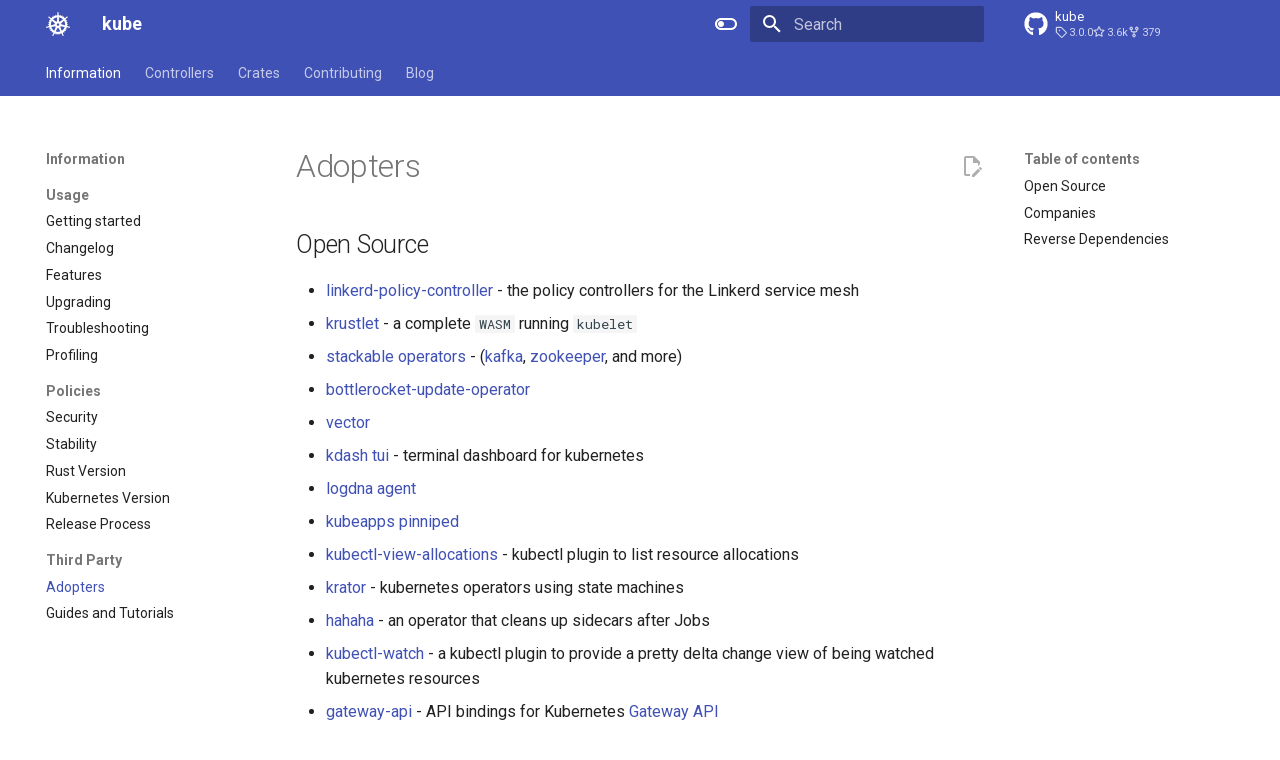

--- FILE ---
content_type: text/html; charset=utf-8
request_url: https://kube.rs/adopters/
body_size: 10752
content:

<!doctype html>
<html lang="en" class="no-js">
  <head>
    
      <meta charset="utf-8">
      <meta name="viewport" content="width=device-width,initial-scale=1">
      
      
      
      
        <link rel="prev" href="../release-process/">
      
      
        <link rel="next" href="../guides/">
      
      
      <link rel="icon" href="../favicon.png">
      <meta name="generator" content="mkdocs-1.6.0, mkdocs-material-9.5.28">
    
    
      
        <title>Adopters - kube</title>
      
    
    
      <link rel="stylesheet" href="../assets/stylesheets/main.6543a935.min.css">
      
        
        <link rel="stylesheet" href="../assets/stylesheets/palette.06af60db.min.css">
      
      


    
    
      
    
    
      
        
        
        <link rel="preconnect" href="https://fonts.gstatic.com" crossorigin>
        <link rel="stylesheet" href="https://fonts.googleapis.com/css?family=Roboto:300,300i,400,400i,700,700i%7CRoboto+Mono:400,400i,700,700i&display=fallback">
        <style>:root{--md-text-font:"Roboto";--md-code-font:"Roboto Mono"}</style>
      
    
    
    <script>__md_scope=new URL("..",location),__md_hash=e=>[...e].reduce((e,_)=>(e<<5)-e+_.charCodeAt(0),0),__md_get=(e,_=localStorage,t=__md_scope)=>JSON.parse(_.getItem(t.pathname+"."+e)),__md_set=(e,_,t=localStorage,a=__md_scope)=>{try{t.setItem(a.pathname+"."+e,JSON.stringify(_))}catch(e){}}</script>
    
      

    
    
    
  </head>
  
  
    
    
      
    
    
    
    
    <body dir="ltr" data-md-color-scheme="slate" data-md-color-primary="blue" data-md-color-accent="blue">
  
    
    <input class="md-toggle" data-md-toggle="drawer" type="checkbox" id="__drawer" autocomplete="off">
    <input class="md-toggle" data-md-toggle="search" type="checkbox" id="__search" autocomplete="off">
    <label class="md-overlay" for="__drawer"></label>
    <div data-md-component="skip">
      
        
        <a href="#adopters" class="md-skip">
          Skip to content
        </a>
      
    </div>
    <div data-md-component="announce">
      
    </div>
    
    
      

<header class="md-header" data-md-component="header">
  <nav class="md-header__inner md-grid" aria-label="Header">
    <a href=".." title="kube" class="md-header__button md-logo" aria-label="kube" data-md-component="logo">
      
  <img src="../favicon.png" alt="logo">

    </a>
    <label class="md-header__button md-icon" for="__drawer">
      
      <svg xmlns="http://www.w3.org/2000/svg" viewBox="0 0 24 24"><path d="M3 6h18v2H3V6m0 5h18v2H3v-2m0 5h18v2H3v-2Z"/></svg>
    </label>
    <div class="md-header__title" data-md-component="header-title">
      <div class="md-header__ellipsis">
        <div class="md-header__topic">
          <span class="md-ellipsis">
            kube
          </span>
        </div>
        <div class="md-header__topic" data-md-component="header-topic">
          <span class="md-ellipsis">
            
              Adopters
            
          </span>
        </div>
      </div>
    </div>
    
      
        <form class="md-header__option" data-md-component="palette">
  
    
    
    
    <input class="md-option" data-md-color-media="(prefers-color-scheme: dark)" data-md-color-scheme="slate" data-md-color-primary="blue" data-md-color-accent="blue"  aria-label="Switch to light mode"  type="radio" name="__palette" id="__palette_0">
    
      <label class="md-header__button md-icon" title="Switch to light mode" for="__palette_1" hidden>
        <svg xmlns="http://www.w3.org/2000/svg" viewBox="0 0 24 24"><path d="M17 7H7a5 5 0 0 0-5 5 5 5 0 0 0 5 5h10a5 5 0 0 0 5-5 5 5 0 0 0-5-5m0 8a3 3 0 0 1-3-3 3 3 0 0 1 3-3 3 3 0 0 1 3 3 3 3 0 0 1-3 3Z"/></svg>
      </label>
    
  
    
    
    
    <input class="md-option" data-md-color-media="(prefers-color-scheme: light)" data-md-color-scheme="default" data-md-color-primary="indigo" data-md-color-accent="light-blue"  aria-label="Switch to dark mode"  type="radio" name="__palette" id="__palette_1">
    
      <label class="md-header__button md-icon" title="Switch to dark mode" for="__palette_0" hidden>
        <svg xmlns="http://www.w3.org/2000/svg" viewBox="0 0 24 24"><path d="M17 6H7c-3.31 0-6 2.69-6 6s2.69 6 6 6h10c3.31 0 6-2.69 6-6s-2.69-6-6-6zm0 10H7c-2.21 0-4-1.79-4-4s1.79-4 4-4h10c2.21 0 4 1.79 4 4s-1.79 4-4 4zM7 9c-1.66 0-3 1.34-3 3s1.34 3 3 3 3-1.34 3-3-1.34-3-3-3z"/></svg>
      </label>
    
  
</form>
      
    
    
      <script>var media,input,key,value,palette=__md_get("__palette");if(palette&&palette.color){"(prefers-color-scheme)"===palette.color.media&&(media=matchMedia("(prefers-color-scheme: light)"),input=document.querySelector(media.matches?"[data-md-color-media='(prefers-color-scheme: light)']":"[data-md-color-media='(prefers-color-scheme: dark)']"),palette.color.media=input.getAttribute("data-md-color-media"),palette.color.scheme=input.getAttribute("data-md-color-scheme"),palette.color.primary=input.getAttribute("data-md-color-primary"),palette.color.accent=input.getAttribute("data-md-color-accent"));for([key,value]of Object.entries(palette.color))document.body.setAttribute("data-md-color-"+key,value)}</script>
    
    
    
      <label class="md-header__button md-icon" for="__search">
        
        <svg xmlns="http://www.w3.org/2000/svg" viewBox="0 0 24 24"><path d="M9.5 3A6.5 6.5 0 0 1 16 9.5c0 1.61-.59 3.09-1.56 4.23l.27.27h.79l5 5-1.5 1.5-5-5v-.79l-.27-.27A6.516 6.516 0 0 1 9.5 16 6.5 6.5 0 0 1 3 9.5 6.5 6.5 0 0 1 9.5 3m0 2C7 5 5 7 5 9.5S7 14 9.5 14 14 12 14 9.5 12 5 9.5 5Z"/></svg>
      </label>
      <div class="md-search" data-md-component="search" role="dialog">
  <label class="md-search__overlay" for="__search"></label>
  <div class="md-search__inner" role="search">
    <form class="md-search__form" name="search">
      <input type="text" class="md-search__input" name="query" aria-label="Search" placeholder="Search" autocapitalize="off" autocorrect="off" autocomplete="off" spellcheck="false" data-md-component="search-query" required>
      <label class="md-search__icon md-icon" for="__search">
        
        <svg xmlns="http://www.w3.org/2000/svg" viewBox="0 0 24 24"><path d="M9.5 3A6.5 6.5 0 0 1 16 9.5c0 1.61-.59 3.09-1.56 4.23l.27.27h.79l5 5-1.5 1.5-5-5v-.79l-.27-.27A6.516 6.516 0 0 1 9.5 16 6.5 6.5 0 0 1 3 9.5 6.5 6.5 0 0 1 9.5 3m0 2C7 5 5 7 5 9.5S7 14 9.5 14 14 12 14 9.5 12 5 9.5 5Z"/></svg>
        
        <svg xmlns="http://www.w3.org/2000/svg" viewBox="0 0 24 24"><path d="M20 11v2H8l5.5 5.5-1.42 1.42L4.16 12l7.92-7.92L13.5 5.5 8 11h12Z"/></svg>
      </label>
      <nav class="md-search__options" aria-label="Search">
        
        <button type="reset" class="md-search__icon md-icon" title="Clear" aria-label="Clear" tabindex="-1">
          
          <svg xmlns="http://www.w3.org/2000/svg" viewBox="0 0 24 24"><path d="M19 6.41 17.59 5 12 10.59 6.41 5 5 6.41 10.59 12 5 17.59 6.41 19 12 13.41 17.59 19 19 17.59 13.41 12 19 6.41Z"/></svg>
        </button>
      </nav>
      
    </form>
    <div class="md-search__output">
      <div class="md-search__scrollwrap" tabindex="0" data-md-scrollfix>
        <div class="md-search-result" data-md-component="search-result">
          <div class="md-search-result__meta">
            Initializing search
          </div>
          <ol class="md-search-result__list" role="presentation"></ol>
        </div>
      </div>
    </div>
  </div>
</div>
    
    
      <div class="md-header__source">
        <a href="https://github.com/kube-rs/kube" title="Go to repository" class="md-source" data-md-component="source">
  <div class="md-source__icon md-icon">
    
    <svg xmlns="http://www.w3.org/2000/svg" viewBox="0 0 496 512"><!--! Font Awesome Free 6.5.2 by @fontawesome - https://fontawesome.com License - https://fontawesome.com/license/free (Icons: CC BY 4.0, Fonts: SIL OFL 1.1, Code: MIT License) Copyright 2024 Fonticons, Inc.--><path d="M165.9 397.4c0 2-2.3 3.6-5.2 3.6-3.3.3-5.6-1.3-5.6-3.6 0-2 2.3-3.6 5.2-3.6 3-.3 5.6 1.3 5.6 3.6zm-31.1-4.5c-.7 2 1.3 4.3 4.3 4.9 2.6 1 5.6 0 6.2-2s-1.3-4.3-4.3-5.2c-2.6-.7-5.5.3-6.2 2.3zm44.2-1.7c-2.9.7-4.9 2.6-4.6 4.9.3 2 2.9 3.3 5.9 2.6 2.9-.7 4.9-2.6 4.6-4.6-.3-1.9-3-3.2-5.9-2.9zM244.8 8C106.1 8 0 113.3 0 252c0 110.9 69.8 205.8 169.5 239.2 12.8 2.3 17.3-5.6 17.3-12.1 0-6.2-.3-40.4-.3-61.4 0 0-70 15-84.7-29.8 0 0-11.4-29.1-27.8-36.6 0 0-22.9-15.7 1.6-15.4 0 0 24.9 2 38.6 25.8 21.9 38.6 58.6 27.5 72.9 20.9 2.3-16 8.8-27.1 16-33.7-55.9-6.2-112.3-14.3-112.3-110.5 0-27.5 7.6-41.3 23.6-58.9-2.6-6.5-11.1-33.3 2.6-67.9 20.9-6.5 69 27 69 27 20-5.6 41.5-8.5 62.8-8.5s42.8 2.9 62.8 8.5c0 0 48.1-33.6 69-27 13.7 34.7 5.2 61.4 2.6 67.9 16 17.7 25.8 31.5 25.8 58.9 0 96.5-58.9 104.2-114.8 110.5 9.2 7.9 17 22.9 17 46.4 0 33.7-.3 75.4-.3 83.6 0 6.5 4.6 14.4 17.3 12.1C428.2 457.8 496 362.9 496 252 496 113.3 383.5 8 244.8 8zM97.2 352.9c-1.3 1-1 3.3.7 5.2 1.6 1.6 3.9 2.3 5.2 1 1.3-1 1-3.3-.7-5.2-1.6-1.6-3.9-2.3-5.2-1zm-10.8-8.1c-.7 1.3.3 2.9 2.3 3.9 1.6 1 3.6.7 4.3-.7.7-1.3-.3-2.9-2.3-3.9-2-.6-3.6-.3-4.3.7zm32.4 35.6c-1.6 1.3-1 4.3 1.3 6.2 2.3 2.3 5.2 2.6 6.5 1 1.3-1.3.7-4.3-1.3-6.2-2.2-2.3-5.2-2.6-6.5-1zm-11.4-14.7c-1.6 1-1.6 3.6 0 5.9 1.6 2.3 4.3 3.3 5.6 2.3 1.6-1.3 1.6-3.9 0-6.2-1.4-2.3-4-3.3-5.6-2z"/></svg>
  </div>
  <div class="md-source__repository">
    kube
  </div>
</a>
      </div>
    
  </nav>
  
</header>
    
    <div class="md-container" data-md-component="container">
      
      
        
          
            
<nav class="md-tabs" aria-label="Tabs" data-md-component="tabs">
  <div class="md-grid">
    <ul class="md-tabs__list">
      
        
  
  
    
  
  
    
    
      
  
  
    
  
  
    
    
      <li class="md-tabs__item md-tabs__item--active">
        <a href="../getting-started/" class="md-tabs__link">
          
  
  Information

        </a>
      </li>
    
  

    
  

      
        
  
  
  
    
    
      
  
  
  
    
    
      <li class="md-tabs__item">
        <a href="../controllers/intro/" class="md-tabs__link">
          
  
  Controllers

        </a>
      </li>
    
  

    
  

      
        
  
  
  
    
    
      <li class="md-tabs__item">
        <a href="../crates/kube/" class="md-tabs__link">
          
  
  Crates

        </a>
      </li>
    
  

      
        
  
  
  
    
    
      <li class="md-tabs__item">
        <a href="../governance/" class="md-tabs__link">
          
  
  Contributing

        </a>
      </li>
    
  

      
        
  
  
  
    
    
      <li class="md-tabs__item">
        <a href="../blog/" class="md-tabs__link">
          
  
  Blog

        </a>
      </li>
    
  

      
    </ul>
  </div>
</nav>
          
        
      
      <main class="md-main" data-md-component="main">
        <div class="md-main__inner md-grid">
          
            
              
              <div class="md-sidebar md-sidebar--primary" data-md-component="sidebar" data-md-type="navigation" >
                <div class="md-sidebar__scrollwrap">
                  <div class="md-sidebar__inner">
                    


  


<nav class="md-nav md-nav--primary md-nav--lifted" aria-label="Navigation" data-md-level="0">
  <label class="md-nav__title" for="__drawer">
    <a href=".." title="kube" class="md-nav__button md-logo" aria-label="kube" data-md-component="logo">
      
  <img src="../favicon.png" alt="logo">

    </a>
    kube
  </label>
  
    <div class="md-nav__source">
      <a href="https://github.com/kube-rs/kube" title="Go to repository" class="md-source" data-md-component="source">
  <div class="md-source__icon md-icon">
    
    <svg xmlns="http://www.w3.org/2000/svg" viewBox="0 0 496 512"><!--! Font Awesome Free 6.5.2 by @fontawesome - https://fontawesome.com License - https://fontawesome.com/license/free (Icons: CC BY 4.0, Fonts: SIL OFL 1.1, Code: MIT License) Copyright 2024 Fonticons, Inc.--><path d="M165.9 397.4c0 2-2.3 3.6-5.2 3.6-3.3.3-5.6-1.3-5.6-3.6 0-2 2.3-3.6 5.2-3.6 3-.3 5.6 1.3 5.6 3.6zm-31.1-4.5c-.7 2 1.3 4.3 4.3 4.9 2.6 1 5.6 0 6.2-2s-1.3-4.3-4.3-5.2c-2.6-.7-5.5.3-6.2 2.3zm44.2-1.7c-2.9.7-4.9 2.6-4.6 4.9.3 2 2.9 3.3 5.9 2.6 2.9-.7 4.9-2.6 4.6-4.6-.3-1.9-3-3.2-5.9-2.9zM244.8 8C106.1 8 0 113.3 0 252c0 110.9 69.8 205.8 169.5 239.2 12.8 2.3 17.3-5.6 17.3-12.1 0-6.2-.3-40.4-.3-61.4 0 0-70 15-84.7-29.8 0 0-11.4-29.1-27.8-36.6 0 0-22.9-15.7 1.6-15.4 0 0 24.9 2 38.6 25.8 21.9 38.6 58.6 27.5 72.9 20.9 2.3-16 8.8-27.1 16-33.7-55.9-6.2-112.3-14.3-112.3-110.5 0-27.5 7.6-41.3 23.6-58.9-2.6-6.5-11.1-33.3 2.6-67.9 20.9-6.5 69 27 69 27 20-5.6 41.5-8.5 62.8-8.5s42.8 2.9 62.8 8.5c0 0 48.1-33.6 69-27 13.7 34.7 5.2 61.4 2.6 67.9 16 17.7 25.8 31.5 25.8 58.9 0 96.5-58.9 104.2-114.8 110.5 9.2 7.9 17 22.9 17 46.4 0 33.7-.3 75.4-.3 83.6 0 6.5 4.6 14.4 17.3 12.1C428.2 457.8 496 362.9 496 252 496 113.3 383.5 8 244.8 8zM97.2 352.9c-1.3 1-1 3.3.7 5.2 1.6 1.6 3.9 2.3 5.2 1 1.3-1 1-3.3-.7-5.2-1.6-1.6-3.9-2.3-5.2-1zm-10.8-8.1c-.7 1.3.3 2.9 2.3 3.9 1.6 1 3.6.7 4.3-.7.7-1.3-.3-2.9-2.3-3.9-2-.6-3.6-.3-4.3.7zm32.4 35.6c-1.6 1.3-1 4.3 1.3 6.2 2.3 2.3 5.2 2.6 6.5 1 1.3-1.3.7-4.3-1.3-6.2-2.2-2.3-5.2-2.6-6.5-1zm-11.4-14.7c-1.6 1-1.6 3.6 0 5.9 1.6 2.3 4.3 3.3 5.6 2.3 1.6-1.3 1.6-3.9 0-6.2-1.4-2.3-4-3.3-5.6-2z"/></svg>
  </div>
  <div class="md-source__repository">
    kube
  </div>
</a>
    </div>
  
  <ul class="md-nav__list" data-md-scrollfix>
    
      
      
  
  
    
  
  
  
    
    
    
      
        
        
      
      
        
      
    
    
      
    
    <li class="md-nav__item md-nav__item--active md-nav__item--section md-nav__item--nested">
      
        
        
        <input class="md-nav__toggle md-toggle " type="checkbox" id="__nav_1" checked>
        
          
          <label class="md-nav__link" for="__nav_1" id="__nav_1_label" tabindex="">
            
  
  <span class="md-ellipsis">
    Information
  </span>
  

            <span class="md-nav__icon md-icon"></span>
          </label>
        
        <nav class="md-nav" data-md-level="1" aria-labelledby="__nav_1_label" aria-expanded="true">
          <label class="md-nav__title" for="__nav_1">
            <span class="md-nav__icon md-icon"></span>
            Information
          </label>
          <ul class="md-nav__list" data-md-scrollfix>
            
              
                
  
  
  
  
    
    
    
      
      
        
          
          
        
      
    
    
      
    
    <li class="md-nav__item md-nav__item--section md-nav__item--nested">
      
        
        
        <input class="md-nav__toggle md-toggle " type="checkbox" id="__nav_1_1" >
        
          
          <label class="md-nav__link" for="__nav_1_1" id="__nav_1_1_label" tabindex="">
            
  
  <span class="md-ellipsis">
    Usage
  </span>
  

            <span class="md-nav__icon md-icon"></span>
          </label>
        
        <nav class="md-nav" data-md-level="2" aria-labelledby="__nav_1_1_label" aria-expanded="false">
          <label class="md-nav__title" for="__nav_1_1">
            <span class="md-nav__icon md-icon"></span>
            Usage
          </label>
          <ul class="md-nav__list" data-md-scrollfix>
            
              
                
  
  
  
  
    <li class="md-nav__item">
      <a href="../getting-started/" class="md-nav__link">
        
  
  <span class="md-ellipsis">
    Getting started
  </span>
  

      </a>
    </li>
  

              
            
              
                
  
  
  
  
    <li class="md-nav__item">
      <a href="../changelog/" class="md-nav__link">
        
  
  <span class="md-ellipsis">
    Changelog
  </span>
  

      </a>
    </li>
  

              
            
              
                
  
  
  
  
    <li class="md-nav__item">
      <a href="../features/" class="md-nav__link">
        
  
  <span class="md-ellipsis">
    Features
  </span>
  

      </a>
    </li>
  

              
            
              
                
  
  
  
  
    <li class="md-nav__item">
      <a href="../upgrading/" class="md-nav__link">
        
  
  <span class="md-ellipsis">
    Upgrading
  </span>
  

      </a>
    </li>
  

              
            
              
                
  
  
  
  
    <li class="md-nav__item">
      <a href="../troubleshooting/" class="md-nav__link">
        
  
  <span class="md-ellipsis">
    Troubleshooting
  </span>
  

      </a>
    </li>
  

              
            
              
                
  
  
  
  
    <li class="md-nav__item">
      <a href="../profiling/" class="md-nav__link">
        
  
  <span class="md-ellipsis">
    Profiling
  </span>
  

      </a>
    </li>
  

              
            
          </ul>
        </nav>
      
    </li>
  

              
            
              
                
  
  
  
  
    
    
    
      
      
        
          
          
        
      
    
    
      
    
    <li class="md-nav__item md-nav__item--section md-nav__item--nested">
      
        
        
        <input class="md-nav__toggle md-toggle " type="checkbox" id="__nav_1_2" >
        
          
          <label class="md-nav__link" for="__nav_1_2" id="__nav_1_2_label" tabindex="">
            
  
  <span class="md-ellipsis">
    Policies
  </span>
  

            <span class="md-nav__icon md-icon"></span>
          </label>
        
        <nav class="md-nav" data-md-level="2" aria-labelledby="__nav_1_2_label" aria-expanded="false">
          <label class="md-nav__title" for="__nav_1_2">
            <span class="md-nav__icon md-icon"></span>
            Policies
          </label>
          <ul class="md-nav__list" data-md-scrollfix>
            
              
                
  
  
  
  
    <li class="md-nav__item">
      <a href="../security/" class="md-nav__link">
        
  
  <span class="md-ellipsis">
    Security
  </span>
  

      </a>
    </li>
  

              
            
              
                
  
  
  
  
    <li class="md-nav__item">
      <a href="../stability/" class="md-nav__link">
        
  
  <span class="md-ellipsis">
    Stability
  </span>
  

      </a>
    </li>
  

              
            
              
                
  
  
  
  
    <li class="md-nav__item">
      <a href="../rust-version/" class="md-nav__link">
        
  
  <span class="md-ellipsis">
    Rust Version
  </span>
  

      </a>
    </li>
  

              
            
              
                
  
  
  
  
    <li class="md-nav__item">
      <a href="../kubernetes-version/" class="md-nav__link">
        
  
  <span class="md-ellipsis">
    Kubernetes Version
  </span>
  

      </a>
    </li>
  

              
            
              
                
  
  
  
  
    <li class="md-nav__item">
      <a href="../release-process/" class="md-nav__link">
        
  
  <span class="md-ellipsis">
    Release Process
  </span>
  

      </a>
    </li>
  

              
            
          </ul>
        </nav>
      
    </li>
  

              
            
              
                
  
  
    
  
  
  
    
    
    
      
      
        
          
          
        
      
    
    
      
    
    <li class="md-nav__item md-nav__item--active md-nav__item--section md-nav__item--nested">
      
        
        
        <input class="md-nav__toggle md-toggle " type="checkbox" id="__nav_1_3" checked>
        
          
          <label class="md-nav__link" for="__nav_1_3" id="__nav_1_3_label" tabindex="">
            
  
  <span class="md-ellipsis">
    Third Party
  </span>
  

            <span class="md-nav__icon md-icon"></span>
          </label>
        
        <nav class="md-nav" data-md-level="2" aria-labelledby="__nav_1_3_label" aria-expanded="true">
          <label class="md-nav__title" for="__nav_1_3">
            <span class="md-nav__icon md-icon"></span>
            Third Party
          </label>
          <ul class="md-nav__list" data-md-scrollfix>
            
              
                
  
  
    
  
  
  
    <li class="md-nav__item md-nav__item--active">
      
      <input class="md-nav__toggle md-toggle" type="checkbox" id="__toc">
      
      
        
      
      
        <label class="md-nav__link md-nav__link--active" for="__toc">
          
  
  <span class="md-ellipsis">
    Adopters
  </span>
  

          <span class="md-nav__icon md-icon"></span>
        </label>
      
      <a href="./" class="md-nav__link md-nav__link--active">
        
  
  <span class="md-ellipsis">
    Adopters
  </span>
  

      </a>
      
        

<nav class="md-nav md-nav--secondary" aria-label="Table of contents">
  
  
  
    
  
  
    <label class="md-nav__title" for="__toc">
      <span class="md-nav__icon md-icon"></span>
      Table of contents
    </label>
    <ul class="md-nav__list" data-md-component="toc" data-md-scrollfix>
      
        <li class="md-nav__item">
  <a href="#open-source" class="md-nav__link">
    <span class="md-ellipsis">
      Open Source
    </span>
  </a>
  
</li>
      
        <li class="md-nav__item">
  <a href="#companies" class="md-nav__link">
    <span class="md-ellipsis">
      Companies
    </span>
  </a>
  
</li>
      
        <li class="md-nav__item">
  <a href="#reverse-dependencies" class="md-nav__link">
    <span class="md-ellipsis">
      Reverse Dependencies
    </span>
  </a>
  
</li>
      
    </ul>
  
</nav>
      
    </li>
  

              
            
              
                
  
  
  
  
    <li class="md-nav__item">
      <a href="../guides/" class="md-nav__link">
        
  
  <span class="md-ellipsis">
    Guides and Tutorials
  </span>
  

      </a>
    </li>
  

              
            
          </ul>
        </nav>
      
    </li>
  

              
            
          </ul>
        </nav>
      
    </li>
  

    
      
      
  
  
  
  
    
    
    
      
      
        
      
    
    
      
        
        
      
    
    <li class="md-nav__item md-nav__item--pruned md-nav__item--nested">
      
        
  
  
    
  
  
    <a href="../controllers/intro/" class="md-nav__link">
      
  
  <span class="md-ellipsis">
    Controllers
  </span>
  

      
        <span class="md-nav__icon md-icon"></span>
      
    </a>
  

  

      
    </li>
  

    
      
      
  
  
  
  
    
    
    
      
      
        
      
    
    
      
        
        
      
    
    <li class="md-nav__item md-nav__item--pruned md-nav__item--nested">
      
        
  
  
    <a href="../crates/kube/" class="md-nav__link">
      
  
  <span class="md-ellipsis">
    Crates
  </span>
  

      
        <span class="md-nav__icon md-icon"></span>
      
    </a>
  

      
    </li>
  

    
      
      
  
  
  
  
    
    
    
      
      
        
      
    
    
      
        
        
      
    
    <li class="md-nav__item md-nav__item--pruned md-nav__item--nested">
      
        
  
  
    <a href="../governance/" class="md-nav__link">
      
  
  <span class="md-ellipsis">
    Contributing
  </span>
  

      
        <span class="md-nav__icon md-icon"></span>
      
    </a>
  

      
    </li>
  

    
      
      
  
  
  
  
    
    
    
      
      
        
      
    
    
      
        
        
      
    
    <li class="md-nav__item md-nav__item--pruned md-nav__item--nested">
      
        
  
  
    <a href="../blog/" class="md-nav__link">
      
  
  <span class="md-ellipsis">
    Blog
  </span>
  

      
        <span class="md-nav__icon md-icon"></span>
      
    </a>
  

      
    </li>
  

    
  </ul>
</nav>
                  </div>
                </div>
              </div>
            
            
              
              <div class="md-sidebar md-sidebar--secondary" data-md-component="sidebar" data-md-type="toc" >
                <div class="md-sidebar__scrollwrap">
                  <div class="md-sidebar__inner">
                    

<nav class="md-nav md-nav--secondary" aria-label="Table of contents">
  
  
  
    
  
  
    <label class="md-nav__title" for="__toc">
      <span class="md-nav__icon md-icon"></span>
      Table of contents
    </label>
    <ul class="md-nav__list" data-md-component="toc" data-md-scrollfix>
      
        <li class="md-nav__item">
  <a href="#open-source" class="md-nav__link">
    <span class="md-ellipsis">
      Open Source
    </span>
  </a>
  
</li>
      
        <li class="md-nav__item">
  <a href="#companies" class="md-nav__link">
    <span class="md-ellipsis">
      Companies
    </span>
  </a>
  
</li>
      
        <li class="md-nav__item">
  <a href="#reverse-dependencies" class="md-nav__link">
    <span class="md-ellipsis">
      Reverse Dependencies
    </span>
  </a>
  
</li>
      
    </ul>
  
</nav>
                  </div>
                </div>
              </div>
            
          
          
            <div class="md-content" data-md-component="content">
              <article class="md-content__inner md-typeset">
                
                  

  
    <a href="https://github.com/kube-rs/website/edit/main/docs/adopters.md" title="Edit this page" class="md-content__button md-icon">
      
      <svg xmlns="http://www.w3.org/2000/svg" viewBox="0 0 24 24"><path d="M10 20H6V4h7v5h5v3.1l2-2V8l-6-6H6c-1.1 0-2 .9-2 2v16c0 1.1.9 2 2 2h4v-2m10.2-7c.1 0 .3.1.4.2l1.3 1.3c.2.2.2.6 0 .8l-1 1-2.1-2.1 1-1c.1-.1.2-.2.4-.2m0 3.9L14.1 23H12v-2.1l6.1-6.1 2.1 2.1Z"/></svg>
    </a>
  
  


<h1 id="adopters">Adopters<a class="headerlink" href="#adopters" title="Permanent link">#</a></h1>
<h2 id="open-source">Open Source<a class="headerlink" href="#open-source" title="Permanent link">#</a></h2>
<ul>
<li><a href="https://github.com/linkerd/linkerd2/tree/main/policy-controller">linkerd-policy-controller</a> - the policy controllers for the Linkerd service mesh</li>
<li><a href="https://github.com/krustlet/krustlet">krustlet</a> - a complete <code>WASM</code> running <code>kubelet</code></li>
<li><a href="https://github.com/stackabletech">stackable operators</a> - (<a href="https://github.com/stackabletech/kafka-operator">kafka</a>, <a href="https://github.com/stackabletech/zookeeper-operator">zookeeper</a>, and more)</li>
<li><a href="https://github.com/bottlerocket-os/bottlerocket-update-operator">bottlerocket-update-operator</a></li>
<li><a href="https://vector.dev/">vector</a></li>
<li><a href="https://github.com/kdash-rs/kdash">kdash tui</a> - terminal dashboard for kubernetes</li>
<li><a href="https://github.com/logdna/logdna-agent-v2">logdna agent</a></li>
<li><a href="https://github.com/kubeapps/kubeapps/tree/master/cmd/pinniped-proxy">kubeapps pinniped</a></li>
<li><a href="https://github.com/davidB/kubectl-view-allocations">kubectl-view-allocations</a> - kubectl plugin to list resource allocations</li>
<li><a href="https://github.com/krator-rs/krator">krator</a> - kubernetes operators using state machines</li>
<li><a href="https://github.com/nais/hahaha">hahaha</a> - an operator that cleans up sidecars after Jobs</li>
<li><a href="https://github.com/imuxin/kubectl-watch">kubectl-watch</a> - a kubectl plugin to provide a pretty delta change view of being watched kubernetes resources</li>
<li><a href="https://crates.io/crates/gateway-api">gateway-api</a> - API bindings for Kubernetes <a href="https://gateway-api.sigs.k8s.io">Gateway API</a></li>
<li><a href="https://github.com/kong/blixt">blixt</a> - A Kubernetes <a href="https://gateway-api.sigs.k8s.io">Gateway API</a>-based Layer 4 Load-Balancer for ingress</li>
<li><a href="https://github.com/mach-kernel/databricks-kube-operator">databricks-kube-operator</a> - GitOps/Helm style management of <a href="https://www.databricks.com/">Databricks</a> jobs</li>
<li><a href="https://github.com/metalbear-co/mirrord">mirrord</a> - Run your local service in the context of your remote cluster.</li>
<li><a href="https://github.com/tembo-io/tembo-stacks/tree/main/tembo-operator">tembo-operator</a> - Goodbye Database Sprawl, Hello Postgres</li>
<li><a href="https://github.com/jeremylvln/shulker">Shulker</a> - a Kubernetes operator for mananing complex and dynamic Minecraft infrastructures</li>
<li><a href="https://github.com/aljoshare/runo">rūnō</a> - A Secret Generator for Kubernetes written in Rust</li>
<li><a href="https://github.com/project-akri/akri">Akri</a> - A Kubernetes resource interface for the edge</li>
<li><a href="https://www.kubewarden.io/">Kubewarden (CNCF)</a> - A Kubernetes policy engine powered by WebAssembly</li>
<li><a href="https://github.com/acrlabs/simkube">SimKube</a> - A record-and-replay simulation engine for Kubernetes</li>
<li><a href="https://kty.dev">kty</a> - The terminal for Kubernetes</li>
<li><a href="https://github.com/rancher-sandbox/cluster-api-addon-provider-fleet">CAAPF</a> - Cluster API Fleet addon provider (Fleet GitOps integration with cluster management solution)</li>
<li><a href="https://github.com/crust-gather/crust-gather">crust-gather</a> - Collect your cluster state and serve it via a kubectl compatible API server</li>
</ul>
<h2 id="companies">Companies<a class="headerlink" href="#companies" title="Permanent link">#</a></h2>
<ul>
<li><a href="https://aws.amazon.com/">AWS</a></li>
<li><a href="https://buoyant.io">Buoyant</a></li>
<li><a href="https://deislabs.io">Deis Labs</a></li>
<li><a href="https://www.stackable.de">Stackable</a></li>
<li><a href="https://www.datadoghq.com/">Datadog</a></li>
<li><a href="https://www.logdna.com">logdna</a></li>
<li><a href="https://bitnami.com">Bitnami</a></li>
<li><a href="http://materialize.com">Materialize</a></li>
<li><a href="https://www.qualified.io">Qualified</a></li>
<li><a href="https://truelayer.com">TrueLayer</a></li>
<li><a href="https://viacomcbs.com">ViacomCBS</a></li>
<li><a href="https://nais.io">nais</a></li>
<li><a href="https://konghq.com">Kong</a></li>
<li><a href="https://metalbear.co">MetalBear</a></li>
<li><a href="https://tembo.io/">Tembo</a></li>
<li><a href="https://aptakube.com/">Aptakube</a></li>
</ul>
<p>If you're using <code>kube-rs</code> in production and are not on this list, please <a href="https://github.com/kube-rs/website/edit/main/docs/adopters.md">submit a pull request</a>!</p>
<h2 id="reverse-dependencies">Reverse Dependencies<a class="headerlink" href="#reverse-dependencies" title="Permanent link">#</a></h2>
<p>Open source users of <code>kube</code> are additionally viewable through reverse dependency listings on both <a href="https://github.com/kube-rs/kube/network/dependents?package_id=UGFja2FnZS0zMjE5MTQ5OTc0">github</a> and <a href="https://crates.io/crates/kube/reverse_dependencies">crates.io</a> (for published resources). These will contain a more comprehensive/up-to-date list of adopters, with the caveat that some of these can be more experimental.</p>












                
              </article>
            </div>
          
          
<script>var target=document.getElementById(location.hash.slice(1));target&&target.name&&(target.checked=target.name.startsWith("__tabbed_"))</script>
        </div>
        
      </main>
      
        <footer class="md-footer">
  
  <div class="md-footer-meta md-typeset">
    <div class="md-footer-meta__inner md-grid">
      <div class="md-copyright">
  
  
</div>
      
        <div class="md-social">
  
    
    
    
    
      
      
    
    <a href="https://docs.rs/kube" target="_blank" rel="noopener" title="docs.rs" class="md-social__link">
      <svg xmlns="http://www.w3.org/2000/svg" viewBox="0 0 512 512"><!--! Font Awesome Free 6.5.2 by @fontawesome - https://fontawesome.com License - https://fontawesome.com/license/free (Icons: CC BY 4.0, Fonts: SIL OFL 1.1, Code: MIT License) Copyright 2024 Fonticons, Inc.--><path d="m508.52 249.75-21.82-13.51c-.17-2-.34-3.93-.55-5.88l18.72-17.5a7.35 7.35 0 0 0-2.44-12.25l-24-9c-.54-1.88-1.08-3.78-1.67-5.64l15-20.83a7.35 7.35 0 0 0-4.79-11.54l-25.42-4.15c-.9-1.73-1.79-3.45-2.73-5.15l10.68-23.42a7.35 7.35 0 0 0-6.95-10.39l-25.82.91q-1.79-2.22-3.61-4.4L439 81.84a7.36 7.36 0 0 0-8.84-8.84L405 78.93q-2.17-1.83-4.4-3.61l.91-25.82a7.35 7.35 0 0 0-10.39-7L367.7 53.23c-1.7-.94-3.43-1.84-5.15-2.73l-4.15-25.42a7.35 7.35 0 0 0-11.54-4.79L326 35.26c-1.86-.59-3.75-1.13-5.64-1.67l-9-24a7.35 7.35 0 0 0-12.25-2.44l-17.5 18.72c-1.95-.21-3.91-.38-5.88-.55L262.25 3.48a7.35 7.35 0 0 0-12.5 0L236.24 25.3c-2 .17-3.93.34-5.88.55l-17.5-18.72a7.35 7.35 0 0 0-12.25 2.44l-9 24c-1.89.55-3.79 1.08-5.66 1.68l-20.82-15a7.35 7.35 0 0 0-11.54 4.79l-4.15 25.41c-1.73.9-3.45 1.79-5.16 2.73l-23.4-10.63a7.35 7.35 0 0 0-10.39 7l.92 25.81c-1.49 1.19-3 2.39-4.42 3.61L81.84 73A7.36 7.36 0 0 0 73 81.84L78.93 107c-1.23 1.45-2.43 2.93-3.62 4.41l-25.81-.91a7.42 7.42 0 0 0-6.37 3.26 7.35 7.35 0 0 0-.57 7.13l10.66 23.41c-.94 1.7-1.83 3.43-2.73 5.16l-25.41 4.14a7.35 7.35 0 0 0-4.79 11.54l15 20.82c-.59 1.87-1.13 3.77-1.68 5.66l-24 9a7.35 7.35 0 0 0-2.44 12.25l18.72 17.5c-.21 1.95-.38 3.91-.55 5.88l-21.86 13.5a7.35 7.35 0 0 0 0 12.5l21.82 13.51c.17 2 .34 3.92.55 5.87l-18.72 17.5a7.35 7.35 0 0 0 2.44 12.25l24 9c.55 1.89 1.08 3.78 1.68 5.65l-15 20.83a7.35 7.35 0 0 0 4.79 11.54l25.42 4.15c.9 1.72 1.79 3.45 2.73 5.14l-10.63 23.43a7.35 7.35 0 0 0 .57 7.13 7.13 7.13 0 0 0 6.37 3.26l25.83-.91q1.77 2.22 3.6 4.4L73 430.16a7.36 7.36 0 0 0 8.84 8.84l25.16-5.93q2.18 1.83 4.41 3.61l-.92 25.82a7.35 7.35 0 0 0 10.39 6.95l23.43-10.68c1.69.94 3.42 1.83 5.14 2.73l4.15 25.42a7.34 7.34 0 0 0 11.54 4.78l20.83-15c1.86.6 3.76 1.13 5.65 1.68l9 24a7.36 7.36 0 0 0 12.25 2.44l17.5-18.72c1.95.21 3.92.38 5.88.55l13.51 21.82a7.35 7.35 0 0 0 12.5 0l13.51-21.82c2-.17 3.93-.34 5.88-.56l17.5 18.73a7.36 7.36 0 0 0 12.25-2.44l9-24c1.89-.55 3.78-1.08 5.65-1.68l20.82 15a7.34 7.34 0 0 0 11.54-4.78l4.15-25.42c1.72-.9 3.45-1.79 5.15-2.73l23.42 10.68a7.35 7.35 0 0 0 10.39-6.95l-.91-25.82q2.22-1.79 4.4-3.61l25.15 5.93a7.36 7.36 0 0 0 8.84-8.84L433.07 405q1.83-2.17 3.61-4.4l25.82.91a7.23 7.23 0 0 0 6.37-3.26 7.35 7.35 0 0 0 .58-7.13l-10.68-23.42c.94-1.7 1.83-3.43 2.73-5.15l25.42-4.15a7.35 7.35 0 0 0 4.79-11.54l-15-20.83c.59-1.87 1.13-3.76 1.67-5.65l24-9a7.35 7.35 0 0 0 2.44-12.25l-18.72-17.5c.21-1.95.38-3.91.55-5.87l21.82-13.51a7.35 7.35 0 0 0 0-12.5Zm-151 129.08A13.91 13.91 0 0 0 341 389.51l-7.64 35.67a187.51 187.51 0 0 1-156.36-.74l-7.64-35.66a13.87 13.87 0 0 0-16.46-10.68l-31.51 6.76a187.38 187.38 0 0 1-16.26-19.21H258.3c1.72 0 2.89-.29 2.89-1.91v-54.19c0-1.57-1.17-1.91-2.89-1.91h-44.83l.05-34.35H262c4.41 0 23.66 1.28 29.79 25.87 1.91 7.55 6.17 32.14 9.06 40 2.89 8.82 14.6 26.46 27.1 26.46H407a187.3 187.3 0 0 1-17.34 20.09Zm25.77 34.49A15.24 15.24 0 1 1 368 398.08h.44a15.23 15.23 0 0 1 14.8 15.24Zm-225.62-.68a15.24 15.24 0 1 1-15.25-15.25h.45a15.25 15.25 0 0 1 14.75 15.25Zm-88.1-178.49 32.83-14.6a13.88 13.88 0 0 0 7.06-18.33L102.69 186h26.56v119.73h-53.6a187.65 187.65 0 0 1-6.08-71.58Zm-11.26-36.06a15.24 15.24 0 0 1 15.23-15.25H74a15.24 15.24 0 1 1-15.67 15.24Zm155.16 24.49.05-35.32h63.26c3.28 0 23.07 3.77 23.07 18.62 0 12.29-15.19 16.7-27.68 16.7ZM399 306.71c-9.8 1.13-20.63-4.12-22-10.09-5.78-32.49-15.39-39.4-30.57-51.4 18.86-11.95 38.46-29.64 38.46-53.26 0-25.52-17.49-41.59-29.4-49.48-16.76-11-35.28-13.23-40.27-13.23h-198.9a187.49 187.49 0 0 1 104.89-59.19l23.47 24.6a13.82 13.82 0 0 0 19.6.44l26.26-25a187.51 187.51 0 0 1 128.37 91.43l-18 40.57a14 14 0 0 0 7.09 18.33l34.59 15.33a187.12 187.12 0 0 1 .4 32.54h-19.28c-1.91 0-2.69 1.27-2.69 3.13v8.82C421 301 409.31 305.58 399 306.71ZM240 60.21A15.24 15.24 0 0 1 255.21 45h.45A15.24 15.24 0 1 1 240 60.21ZM436.84 214a15.24 15.24 0 1 1 0-30.48h.44a15.24 15.24 0 0 1-.44 30.48Z"/></svg>
    </a>
  
    
    
    
    
      
      
    
    <a href="https://github.com/kube-rs/kube/discussions" target="_blank" rel="noopener" title="github.com" class="md-social__link">
      <svg xmlns="http://www.w3.org/2000/svg" viewBox="0 0 496 512"><!--! Font Awesome Free 6.5.2 by @fontawesome - https://fontawesome.com License - https://fontawesome.com/license/free (Icons: CC BY 4.0, Fonts: SIL OFL 1.1, Code: MIT License) Copyright 2024 Fonticons, Inc.--><path d="M165.9 397.4c0 2-2.3 3.6-5.2 3.6-3.3.3-5.6-1.3-5.6-3.6 0-2 2.3-3.6 5.2-3.6 3-.3 5.6 1.3 5.6 3.6zm-31.1-4.5c-.7 2 1.3 4.3 4.3 4.9 2.6 1 5.6 0 6.2-2s-1.3-4.3-4.3-5.2c-2.6-.7-5.5.3-6.2 2.3zm44.2-1.7c-2.9.7-4.9 2.6-4.6 4.9.3 2 2.9 3.3 5.9 2.6 2.9-.7 4.9-2.6 4.6-4.6-.3-1.9-3-3.2-5.9-2.9zM244.8 8C106.1 8 0 113.3 0 252c0 110.9 69.8 205.8 169.5 239.2 12.8 2.3 17.3-5.6 17.3-12.1 0-6.2-.3-40.4-.3-61.4 0 0-70 15-84.7-29.8 0 0-11.4-29.1-27.8-36.6 0 0-22.9-15.7 1.6-15.4 0 0 24.9 2 38.6 25.8 21.9 38.6 58.6 27.5 72.9 20.9 2.3-16 8.8-27.1 16-33.7-55.9-6.2-112.3-14.3-112.3-110.5 0-27.5 7.6-41.3 23.6-58.9-2.6-6.5-11.1-33.3 2.6-67.9 20.9-6.5 69 27 69 27 20-5.6 41.5-8.5 62.8-8.5s42.8 2.9 62.8 8.5c0 0 48.1-33.6 69-27 13.7 34.7 5.2 61.4 2.6 67.9 16 17.7 25.8 31.5 25.8 58.9 0 96.5-58.9 104.2-114.8 110.5 9.2 7.9 17 22.9 17 46.4 0 33.7-.3 75.4-.3 83.6 0 6.5 4.6 14.4 17.3 12.1C428.2 457.8 496 362.9 496 252 496 113.3 383.5 8 244.8 8zM97.2 352.9c-1.3 1-1 3.3.7 5.2 1.6 1.6 3.9 2.3 5.2 1 1.3-1 1-3.3-.7-5.2-1.6-1.6-3.9-2.3-5.2-1zm-10.8-8.1c-.7 1.3.3 2.9 2.3 3.9 1.6 1 3.6.7 4.3-.7.7-1.3-.3-2.9-2.3-3.9-2-.6-3.6-.3-4.3.7zm32.4 35.6c-1.6 1.3-1 4.3 1.3 6.2 2.3 2.3 5.2 2.6 6.5 1 1.3-1.3.7-4.3-1.3-6.2-2.2-2.3-5.2-2.6-6.5-1zm-11.4-14.7c-1.6 1-1.6 3.6 0 5.9 1.6 2.3 4.3 3.3 5.6 2.3 1.6-1.3 1.6-3.9 0-6.2-1.4-2.3-4-3.3-5.6-2z"/></svg>
    </a>
  
    
    
    
    
      
      
    
    <a href="https://discord.gg/tokio" target="_blank" rel="noopener" title="discord.gg" class="md-social__link">
      <svg xmlns="http://www.w3.org/2000/svg" viewBox="0 0 640 512"><!--! Font Awesome Free 6.5.2 by @fontawesome - https://fontawesome.com License - https://fontawesome.com/license/free (Icons: CC BY 4.0, Fonts: SIL OFL 1.1, Code: MIT License) Copyright 2024 Fonticons, Inc.--><path d="M524.531 69.836a1.5 1.5 0 0 0-.764-.7A485.065 485.065 0 0 0 404.081 32.03a1.816 1.816 0 0 0-1.923.91 337.461 337.461 0 0 0-14.9 30.6 447.848 447.848 0 0 0-134.426 0 309.541 309.541 0 0 0-15.135-30.6 1.89 1.89 0 0 0-1.924-.91 483.689 483.689 0 0 0-119.688 37.107 1.712 1.712 0 0 0-.788.676C39.068 183.651 18.186 294.69 28.43 404.354a2.016 2.016 0 0 0 .765 1.375 487.666 487.666 0 0 0 146.825 74.189 1.9 1.9 0 0 0 2.063-.676A348.2 348.2 0 0 0 208.12 430.4a1.86 1.86 0 0 0-1.019-2.588 321.173 321.173 0 0 1-45.868-21.853 1.885 1.885 0 0 1-.185-3.126 251.047 251.047 0 0 0 9.109-7.137 1.819 1.819 0 0 1 1.9-.256c96.229 43.917 200.41 43.917 295.5 0a1.812 1.812 0 0 1 1.924.233 234.533 234.533 0 0 0 9.132 7.16 1.884 1.884 0 0 1-.162 3.126 301.407 301.407 0 0 1-45.89 21.83 1.875 1.875 0 0 0-1 2.611 391.055 391.055 0 0 0 30.014 48.815 1.864 1.864 0 0 0 2.063.7A486.048 486.048 0 0 0 610.7 405.729a1.882 1.882 0 0 0 .765-1.352c12.264-126.783-20.532-236.912-86.934-334.541ZM222.491 337.58c-28.972 0-52.844-26.587-52.844-59.239s23.409-59.241 52.844-59.241c29.665 0 53.306 26.82 52.843 59.239 0 32.654-23.41 59.241-52.843 59.241Zm195.38 0c-28.971 0-52.843-26.587-52.843-59.239s23.409-59.241 52.843-59.241c29.667 0 53.307 26.82 52.844 59.239 0 32.654-23.177 59.241-52.844 59.241Z"/></svg>
    </a>
  
    
    
    
    
      
      
    
    <a href="https://www.linuxfoundation.org/legal/trademark-usage" target="_blank" rel="noopener" title="www.linuxfoundation.org" class="md-social__link">
      <svg xmlns="http://www.w3.org/2000/svg" viewBox="0 0 448 512"><!--! Font Awesome Free 6.5.2 by @fontawesome - https://fontawesome.com License - https://fontawesome.com/license/free (Icons: CC BY 4.0, Fonts: SIL OFL 1.1, Code: MIT License) Copyright 2024 Fonticons, Inc.--><path d="M220.8 123.3c1 .5 1.8 1.7 3 1.7 1.1 0 2.8-.4 2.9-1.5.2-1.4-1.9-2.3-3.2-2.9-1.7-.7-3.9-1-5.5-.1-.4.2-.8.7-.6 1.1.3 1.3 2.3 1.1 3.4 1.7zm-21.9 1.7c1.2 0 2-1.2 3-1.7 1.1-.6 3.1-.4 3.5-1.6.2-.4-.2-.9-.6-1.1-1.6-.9-3.8-.6-5.5.1-1.3.6-3.4 1.5-3.2 2.9.1 1 1.8 1.5 2.8 1.4zM420 403.8c-3.6-4-5.3-11.6-7.2-19.7-1.8-8.1-3.9-16.8-10.5-22.4-1.3-1.1-2.6-2.1-4-2.9-1.3-.8-2.7-1.5-4.1-2 9.2-27.3 5.6-54.5-3.7-79.1-11.4-30.1-31.3-56.4-46.5-74.4-17.1-21.5-33.7-41.9-33.4-72C311.1 85.4 315.7.1 234.8 0 132.4-.2 158 103.4 156.9 135.2c-1.7 23.4-6.4 41.8-22.5 64.7-18.9 22.5-45.5 58.8-58.1 96.7-6 17.9-8.8 36.1-6.2 53.3-6.5 5.8-11.4 14.7-16.6 20.2-4.2 4.3-10.3 5.9-17 8.3s-14 6-18.5 14.5c-2.1 3.9-2.8 8.1-2.8 12.4 0 3.9.6 7.9 1.2 11.8 1.2 8.1 2.5 15.7.8 20.8-5.2 14.4-5.9 24.4-2.2 31.7 3.8 7.3 11.4 10.5 20.1 12.3 17.3 3.6 40.8 2.7 59.3 12.5 19.8 10.4 39.9 14.1 55.9 10.4 11.6-2.6 21.1-9.6 25.9-20.2 12.5-.1 26.3-5.4 48.3-6.6 14.9-1.2 33.6 5.3 55.1 4.1.6 2.3 1.4 4.6 2.5 6.7v.1c8.3 16.7 23.8 24.3 40.3 23 16.6-1.3 34.1-11 48.3-27.9 13.6-16.4 36-23.2 50.9-32.2 7.4-4.5 13.4-10.1 13.9-18.3.4-8.2-4.4-17.3-15.5-29.7zM223.7 87.3c9.8-22.2 34.2-21.8 44-.4 6.5 14.2 3.6 30.9-4.3 40.4-1.6-.8-5.9-2.6-12.6-4.9 1.1-1.2 3.1-2.7 3.9-4.6 4.8-11.8-.2-27-9.1-27.3-7.3-.5-13.9 10.8-11.8 23-4.1-2-9.4-3.5-13-4.4-1-6.9-.3-14.6 2.9-21.8zM183 75.8c10.1 0 20.8 14.2 19.1 33.5-3.5 1-7.1 2.5-10.2 4.6 1.2-8.9-3.3-20.1-9.6-19.6-8.4.7-9.8 21.2-1.8 28.1 1 .8 1.9-.2-5.9 5.5-15.6-14.6-10.5-52.1 8.4-52.1zm-13.6 60.7c6.2-4.6 13.6-10 14.1-10.5 4.7-4.4 13.5-14.2 27.9-14.2 7.1 0 15.6 2.3 25.9 8.9 6.3 4.1 11.3 4.4 22.6 9.3 8.4 3.5 13.7 9.7 10.5 18.2-2.6 7.1-11 14.4-22.7 18.1-11.1 3.6-19.8 16-38.2 14.9-3.9-.2-7-1-9.6-2.1-8-3.5-12.2-10.4-20-15-8.6-4.8-13.2-10.4-14.7-15.3-1.4-4.9 0-9 4.2-12.3zm3.3 334c-2.7 35.1-43.9 34.4-75.3 18-29.9-15.8-68.6-6.5-76.5-21.9-2.4-4.7-2.4-12.7 2.6-26.4v-.2c2.4-7.6.6-16-.6-23.9-1.2-7.8-1.8-15 .9-20 3.5-6.7 8.5-9.1 14.8-11.3 10.3-3.7 11.8-3.4 19.6-9.9 5.5-5.7 9.5-12.9 14.3-18 5.1-5.5 10-8.1 17.7-6.9 8.1 1.2 15.1 6.8 21.9 16l19.6 35.6c9.5 19.9 43.1 48.4 41 68.9zm-1.4-25.9c-4.1-6.6-9.6-13.6-14.4-19.6 7.1 0 14.2-2.2 16.7-8.9 2.3-6.2 0-14.9-7.4-24.9-13.5-18.2-38.3-32.5-38.3-32.5-13.5-8.4-21.1-18.7-24.6-29.9s-3-23.3-.3-35.2c5.2-22.9 18.6-45.2 27.2-59.2 2.3-1.7.8 3.2-8.7 20.8-8.5 16.1-24.4 53.3-2.6 82.4.6-20.7 5.5-41.8 13.8-61.5 12-27.4 37.3-74.9 39.3-112.7 1.1.8 4.6 3.2 6.2 4.1 4.6 2.7 8.1 6.7 12.6 10.3 12.4 10 28.5 9.2 42.4 1.2 6.2-3.5 11.2-7.5 15.9-9 9.9-3.1 17.8-8.6 22.3-15 7.7 30.4 25.7 74.3 37.2 95.7 6.1 11.4 18.3 35.5 23.6 64.6 3.3-.1 7 .4 10.9 1.4 13.8-35.7-11.7-74.2-23.3-84.9-4.7-4.6-4.9-6.6-2.6-6.5 12.6 11.2 29.2 33.7 35.2 59 2.8 11.6 3.3 23.7.4 35.7 16.4 6.8 35.9 17.9 30.7 34.8-2.2-.1-3.2 0-4.2 0 3.2-10.1-3.9-17.6-22.8-26.1-19.6-8.6-36-8.6-38.3 12.5-12.1 4.2-18.3 14.7-21.4 27.3-2.8 11.2-3.6 24.7-4.4 39.9-.5 7.7-3.6 18-6.8 29-32.1 22.9-76.7 32.9-114.3 7.2zm257.4-11.5c-.9 16.8-41.2 19.9-63.2 46.5-13.2 15.7-29.4 24.4-43.6 25.5s-26.5-4.8-33.7-19.3c-4.7-11.1-2.4-23.1 1.1-36.3 3.7-14.2 9.2-28.8 9.9-40.6.8-15.2 1.7-28.5 4.2-38.7 2.6-10.3 6.6-17.2 13.7-21.1.3-.2.7-.3 1-.5.8 13.2 7.3 26.6 18.8 29.5 12.6 3.3 30.7-7.5 38.4-16.3 9-.3 15.7-.9 22.6 5.1 9.9 8.5 7.1 30.3 17.1 41.6 10.6 11.6 14 19.5 13.7 24.6zM173.3 148.7c2 1.9 4.7 4.5 8 7.1 6.6 5.2 15.8 10.6 27.3 10.6 11.6 0 22.5-5.9 31.8-10.8 4.9-2.6 10.9-7 14.8-10.4s5.9-6.3 3.1-6.6-2.6 2.6-6 5.1c-4.4 3.2-9.7 7.4-13.9 9.8-7.4 4.2-19.5 10.2-29.9 10.2s-18.7-4.8-24.9-9.7c-3.1-2.5-5.7-5-7.7-6.9-1.5-1.4-1.9-4.6-4.3-4.9-1.4-.1-1.8 3.7 1.7 6.5z"/></svg>
    </a>
  
</div>
      
    </div>
  </div>
</footer>
      
    </div>
    <div class="md-dialog" data-md-component="dialog">
      <div class="md-dialog__inner md-typeset"></div>
    </div>
    
    
    <script id="__config" type="application/json">{"base": "..", "features": ["navigation.tabs", "navigation.sections", "navigation.instant", "navigation.tracking", "navigation.prune", "content.action.edit"], "search": "../assets/javascripts/workers/search.b8dbb3d2.min.js", "translations": {"clipboard.copied": "Copied to clipboard", "clipboard.copy": "Copy to clipboard", "search.result.more.one": "1 more on this page", "search.result.more.other": "# more on this page", "search.result.none": "No matching documents", "search.result.one": "1 matching document", "search.result.other": "# matching documents", "search.result.placeholder": "Type to start searching", "search.result.term.missing": "Missing", "select.version": "Select version"}}</script>
    
    
      <script src="../assets/javascripts/bundle.fe8b6f2b.min.js"></script>
      
    
  </body>
</html>